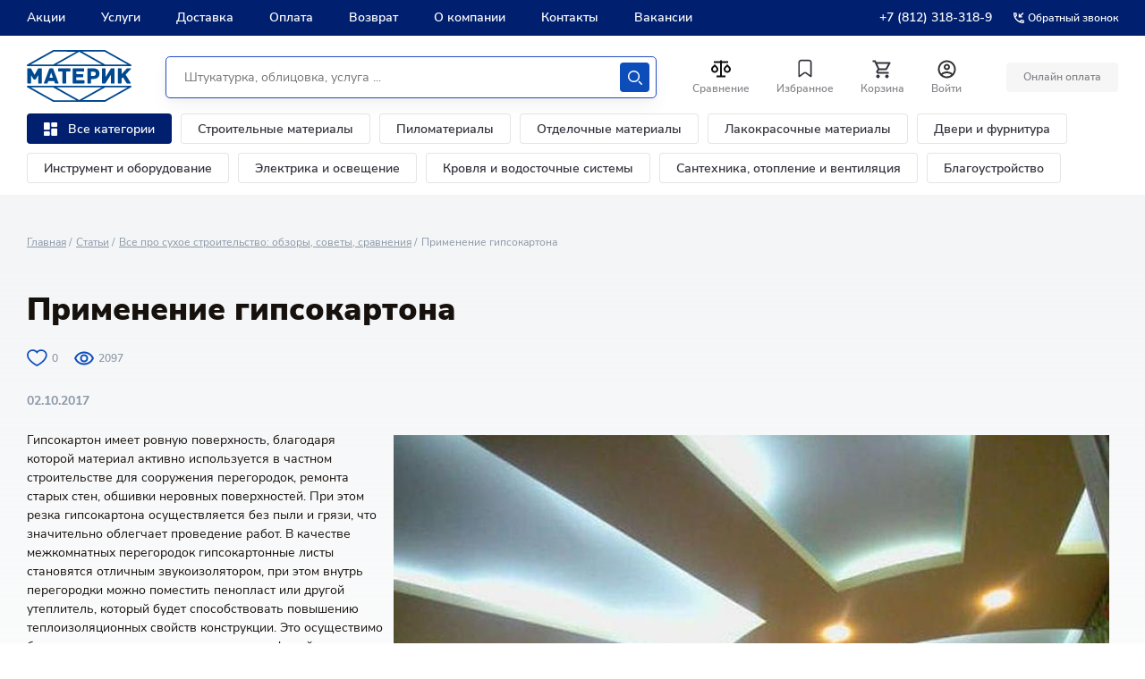

--- FILE ---
content_type: text/html; charset=UTF-8
request_url: https://www.materik-m.ru/ajax/basket_list.php
body_size: -137
content:
{"ITEMS":[]}

--- FILE ---
content_type: text/css
request_url: https://www.materik-m.ru/bitrix/cache/css/s1/materik_2024/page_a5c684b939e414fa129dd37c2c096ebb/page_a5c684b939e414fa129dd37c2c096ebb_v1.css?17562089663302
body_size: 896
content:


/* Start:/local/templates/materik_2024/components/bitrix/news.detail/article/style.css?1742197400829*/
.article.detail.message {
    border: 4px solid #2B5DA3;
    border-radius: 10px;
    text-align: center;
    width: 100%;
    margin: 20px 0;
    padding: 10px;
}
.article.detail.message .phone {
    font-size: 1.8em;
    text-decoration: none;
    color: #2B5DA3;
}

.article.detail.message .head {
   font-size: 1.8em;
}

.set_article_like{
	cursor: pointer;
}
.set_article_like svg path {
    transition: all 0.5s;
}
.set_article_like:hover svg path {
    fill: #0C4DB9;
}
.set_article_like.active svg path {
	fill: #0C4DB9;
}

.article-card__info.article-card__info--single {
    padding-top: 15px;
    padding-bottom: 30px;
}

@media screen and (max-width: 669px) {
    .article-card__info.article-card__info--single {
        padding-top: 5px;
        padding-bottom: 15px;
    }
}
/* End */


/* Start:/local/templates/materik_2024/components/bitrix/catalog.section/slider_ext/style.css?1742197400493*/
.slider-arFilter .white-nav-prev,
.slider-arFilter .white-nav-next {
    position: absolute;
    top: 50%;
    margin-top: -28px;
}
.slider-arFilter .white-nav-prev {
    left: 30px;
}
.slider-arFilter .white-nav-next {
    right: 30px;
}



.tags.section_tags {
  display: flex;
  list-style: none;
  flex-wrap: wrap;
}

.section_tags .tags__item + .tags__item {
  margin-left: initial;
}

.section_tags .tags__item {
  margin-right: 20px;
  margin-bottom: 10px;
}
/* End */


/* Start:/local/templates/materik_2024/components/bitrix/catalog.item/.default/style.min.css?1742197400353*/
@media screen and (max-width:669px){.product-card-new__favourite{display:inherit}}.product-card-new .btn--card-form.btn_add_basket.in_basket,.product-card-new .btn_add_basket.in_basket,.product-card-new .product-card-form__btn.btn_add_basket.in_basket,.product-card-new:hover .btn--card-form.btn_add_basket{background-color:#1bb934;border-color:#1bb934}
/* End */


/* Start:/local/components/materic/reviews/templates/article/style.css?1742197651777*/
.inp-err{
    padding: 3px;
    color: red;
}
.errors{
    color: red;
}
.article-reviews {
    padding-top: 120px;
    padding-bottom: 120px;
}

.article-reviews .reviews__info-wrap {
    height: auto;
}

@media screen and (max-width: 959px) {
    .article-reviews {
        padding-top: 60px;
        padding-bottom: 100px;
    }
}

@media screen and (max-width: 669px) {
    .article-reviews {
        padding-top: 50px;
        padding-bottom: 60px;
        background: #F4F5F7;
    }
    .article-reviews .reviews__item-bq-wrap {
        padding-top: 21px;
    }
}

.text-page + .article-reviews {
    padding-top: 0;
}

@media screen and (max-width: 669px) {
    .text-page + .article-reviews {
        padding-top: 50px;
    }
}
/* End */
/* /local/templates/materik_2024/components/bitrix/news.detail/article/style.css?1742197400829 */
/* /local/templates/materik_2024/components/bitrix/catalog.section/slider_ext/style.css?1742197400493 */
/* /local/templates/materik_2024/components/bitrix/catalog.item/.default/style.min.css?1742197400353 */
/* /local/components/materic/reviews/templates/article/style.css?1742197651777 */


--- FILE ---
content_type: image/svg+xml
request_url: https://www.materik-m.ru/local/templates/materik_2024/images/icons/icon-rating.svg
body_size: 341
content:
<svg width="16" height="16" fill="none" xmlns="http://www.w3.org/2000/svg"><g clip-path="url(#clip0_906_11496)"><path d="M15.43 5.694l-4.722-.686L8.6.733a.694.694 0 00-1.196 0L5.29 5.008l-4.72.686A.667.667 0 00.2 6.83l3.416 3.329-.806 4.702a.667.667 0 00.968.703L8 13.345l4.222 2.22a.667.667 0 00.967-.703l-.806-4.702L15.8 6.83a.668.668 0 00-.37-1.136z" fill="#F1B212"/></g><defs><clipPath id="clip0_906_11496"><path fill="#fff" d="M0 0h16v16H0z"/></clipPath></defs></svg>

--- FILE ---
content_type: image/svg+xml
request_url: https://www.materik-m.ru/local/templates/materik_2024/images/google-play-new.svg
body_size: 8032
content:
<svg width="136" height="40" fill="none" xmlns="http://www.w3.org/2000/svg"><path fill-rule="evenodd" clip-rule="evenodd" d="M130.961 40H5.039C2.262 40 0 37.746 0 35V5c0-2.756 2.262-5 5.039-5H130.96C133.736 0 136 2.244 136 5v30c0 2.746-2.264 5-5.039 5z" fill="#121929"/><path d="M43.624 13.416h-.609v-1.608h.486c.427-.36.633-.968.624-1.84V7.6h3.298v4.208h.55v1.608h-.608V12.4h-3.741v1.016zm1.143-3.44c.008.76-.148 1.368-.469 1.84h2.491V8.192h-2.022v1.784zM52.915 11.776c-.485.488-1.085.728-1.809.728-.723 0-1.324-.24-1.809-.728A2.422 2.422 0 0148.574 10c0-.696.238-1.296.723-1.776.485-.488 1.086-.728 1.81-.728.714 0 1.315.24 1.808.728A2.43 2.43 0 0153.647 10c0 .704-.247 1.296-.732 1.776zm-3.15-.4c.363.36.815.536 1.341.536s.979-.176 1.34-.536c.362-.36.551-.816.551-1.376 0-.56-.18-1.016-.55-1.376-.362-.36-.815-.536-1.34-.536-.527 0-.98.176-1.341.536-.362.36-.551.816-.551 1.376 0 .56.19 1.016.55 1.376zM56.837 12.504c-.724 0-1.332-.24-1.825-.72-.494-.48-.74-1.072-.74-1.792s.246-1.312.74-1.792c.493-.48 1.101-.72 1.825-.72.74 0 1.348.264 1.809.784l-.444.416c-.337-.408-.79-.608-1.373-.608-.535 0-.995.176-1.365.528-.37.352-.551.816-.551 1.384s.18 1.032.55 1.384c.37.352.823.528 1.366.528.592 0 1.093-.232 1.513-.696l.444.432c-.222.264-.51.472-.847.624a2.34 2.34 0 01-1.102.248zM61.36 12.4h-.634V8.192h-1.381V7.6h3.387v.592h-1.381V12.4h.008zM67.09 7.6l-1.866 4.048c-.255.568-.642.856-1.151.856-.148 0-.313-.032-.494-.104l.165-.568a.698.698 0 00.329.088c.148 0 .263-.024.345-.08.082-.056.156-.16.222-.304l.18-.384L63.16 7.6h.748l1.217 2.752h.025L66.342 7.6h.748zM67.805 12.4V7.6h3.569v4.8h-.633V8.192h-2.302V12.4h-.633zM72.5 12.4V7.6h.633v2.056H75.6V7.6h.633v4.8H75.6v-2.168h-2.467V12.4H72.5zM81.405 11.776c-.485.488-1.085.728-1.809.728-.723 0-1.324-.24-1.809-.728A2.422 2.422 0 0177.064 10c0-.696.238-1.296.723-1.776.485-.488 1.086-.728 1.81-.728.714 0 1.315.24 1.808.728A2.43 2.43 0 0182.137 10c-.008.704-.247 1.296-.732 1.776zm-3.15-.4c.363.36.815.536 1.341.536s.978-.176 1.34-.536c.362-.36.551-.816.551-1.376 0-.56-.18-1.016-.55-1.376-.362-.36-.815-.536-1.34-.536-.527 0-.98.176-1.341.536-.362.36-.551.816-.551 1.376 0 .56.18 1.016.55 1.376zM84.719 12.4V7.6h1.784a1.5 1.5 0 011.003.368c.28.248.427.56.427.936a.984.984 0 01-.18.6c-.124.176-.28.304-.486.392v.024c.247.08.444.216.6.416.157.2.24.424.24.688 0 .392-.149.72-.445.976-.296.256-.65.392-1.052.392h-1.891v.008zm.633-2.744h1.15c.24 0 .428-.08.576-.232a.699.699 0 000-1.008.712.712 0 00-.55-.232h-1.176v1.472zm0 2.152h1.274c.247 0 .444-.08.592-.248.148-.168.23-.344.23-.544a.72.72 0 00-.238-.536.829.829 0 00-.617-.248h-1.25v1.576h.009z" fill="#fff" stroke="#000" stroke-width=".2" stroke-miterlimit="10"/><path fill-rule="evenodd" clip-rule="evenodd" d="M130.961.8c2.329 0 4.236 1.888 4.236 4.2v30c0 2.312-1.894 4.2-4.236 4.2H5.039C2.709 39.2.803 37.312.803 35V5C.803 2.688 2.697.8 5.04.8H130.96zm0-.8H5.039C2.262 0 0 2.254 0 5v30c0 2.756 2.262 5 5.039 5H130.96c2.775 0 5.039-2.244 5.039-5V5c0-2.746-2.264-5-5.039-5z" fill="#A6A6A6"/><path fill-rule="evenodd" clip-rule="evenodd" d="M68.355 21.755c-2.364 0-4.28 1.788-4.28 4.255 0 2.444 1.928 4.254 4.28 4.254 2.365 0 4.281-1.8 4.281-4.254 0-2.467-1.916-4.255-4.28-4.255zm0 6.823c-1.293 0-2.407-1.067-2.407-2.578 0-1.534 1.116-2.579 2.407-2.579 1.294 0 2.407 1.045 2.407 2.579.003 1.521-1.113 2.578-2.407 2.578zm-9.34-6.823c-2.364 0-4.28 1.788-4.28 4.255 0 2.444 1.929 4.254 4.28 4.254 2.365 0 4.281-1.8 4.281-4.254 0-2.467-1.919-4.255-4.28-4.255zm0 6.823c-1.293 0-2.406-1.067-2.406-2.578 0-1.534 1.115-2.579 2.407-2.579 1.293 0 2.406 1.045 2.406 2.579 0 1.521-1.113 2.578-2.406 2.578zm-11.113-5.523v1.8h4.336c-.133 1.01-.468 1.756-.981 2.267-.636.633-1.616 1.322-3.345 1.322-2.665 0-4.749-2.145-4.749-4.8 0-2.657 2.084-4.801 4.749-4.801 1.438 0 2.487.566 3.265 1.289l1.28-1.277c-1.08-1.032-2.519-1.823-4.535-1.823-3.655 0-6.723 2.968-6.723 6.601 0 3.644 3.065 6.601 6.723 6.601 1.974 0 3.455-.643 4.626-1.855 1.193-1.19 1.571-2.868 1.571-4.222 0-.422-.032-.8-.1-1.122H47.9c.003-.003.003.02.003.02zm45.458 1.401c-.358-.955-1.439-2.71-3.656-2.71-2.197 0-4.023 1.723-4.023 4.254 0 2.389 1.806 4.254 4.236 4.254 1.951 0 3.087-1.19 3.555-1.888l-1.448-.967c-.48.71-1.149 1.177-2.097 1.177-.958 0-1.629-.434-2.074-1.29l5.707-2.356c0 .003-.2-.474-.2-.474zm-5.82 1.422c-.045-1.644 1.281-2.48 2.23-2.48.747 0 1.37.367 1.583.901l-3.813 1.579zM82.904 30h1.874V17.5h-1.874V30zm-3.077-7.3h-.068c-.423-.5-1.226-.955-2.252-.955-2.129 0-4.09 1.868-4.09 4.267 0 2.39 1.951 4.235 4.09 4.235 1.014 0 1.83-.457 2.252-.968h.068v.611c0 1.623-.871 2.499-2.275 2.499-1.148 0-1.861-.823-2.151-1.511l-1.63.678c.469 1.122 1.717 2.511 3.779 2.511 2.197 0 4.058-1.29 4.058-4.434V22h-1.771v.7h-.01zm-2.152 5.878c-1.294 0-2.374-1.077-2.374-2.566 0-1.501 1.08-2.588 2.374-2.588 1.28 0 2.274 1.1 2.274 2.588.013 1.49-.99 2.566-2.274 2.566zm24.459-11.077h-4.481V30h1.874v-4.733h2.609c2.074 0 4.114-1.5 4.114-3.878 0-2.38-2.032-3.888-4.116-3.888zm.055 6.02h-2.665v-4.29h2.665c1.403 0 2.197 1.155 2.197 2.145 0 .98-.804 2.145-2.197 2.145zm11.571-1.788c-1.361 0-2.764.601-3.345 1.91l1.662.688c.357-.688 1.013-.922 1.706-.922.971 0 1.951.578 1.974 1.61v.133c-.335-.19-1.071-.479-1.952-.479-1.793 0-3.612.978-3.612 2.81 0 1.679 1.471 2.756 3.109 2.756 1.259 0 1.952-.566 2.385-1.222h.067v.968h1.807v-4.788c0-2.23-1.661-3.464-3.801-3.464zm-.235 6.845c-.613 0-1.471-.299-1.471-1.067 0-.968 1.071-1.334 1.984-1.334.826 0 1.216.177 1.706.421a2.252 2.252 0 01-2.219 1.98zM124.151 22l-2.152 5.421h-.067L119.702 22h-2.016l3.345 7.578-1.907 4.212h1.952L126.222 22h-2.071zm-16.868 8h1.874V17.5h-1.874V30z" fill="#fff"/><path fill-rule="evenodd" clip-rule="evenodd" d="M10.468 7.534c-.29.312-.458.788-.458 1.412v22.112c0 .623.168 1.1.468 1.399l.078.067 12.43-12.389v-.277L10.545 7.467l-.078.067z" fill="url(#paint0_linear_1002_3410)"/><path fill-rule="evenodd" clip-rule="evenodd" d="M27.121 24.277l-4.146-4.132v-.29l4.146-4.131.09.054 4.904 2.779c1.403.788 1.403 2.09 0 2.887l-4.904 2.778-.09.055z" fill="url(#paint1_linear_1002_3410)"/><path fill-rule="evenodd" clip-rule="evenodd" d="M27.21 24.222L22.976 20 10.468 32.466c.458.49 1.226.544 2.084.068l14.659-8.312z" fill="url(#paint2_linear_1002_3410)"/><path fill-rule="evenodd" clip-rule="evenodd" d="M27.21 15.778L12.553 7.48c-.858-.489-1.629-.421-2.084.068L22.975 20l4.236-4.222z" fill="url(#paint3_linear_1002_3410)"/><path opacity=".2" fill-rule="evenodd" clip-rule="evenodd" d="M27.12 24.132l-14.558 8.244c-.813.467-1.539.434-2.006.01l-.078.078.078.067c.467.421 1.193.456 2.006-.01l14.659-8.3-.1-.09z" fill="#000"/><path opacity=".12" fill-rule="evenodd" clip-rule="evenodd" d="M32.115 21.3l-5.007 2.832.09.09 4.904-2.778c.703-.4 1.049-.923 1.049-1.444-.043.479-.4.933-1.036 1.3z" fill="#000"/><path opacity=".25" fill-rule="evenodd" clip-rule="evenodd" d="M12.552 7.623l19.563 11.078c.635.356.993.823 1.048 1.299 0-.521-.345-1.045-1.048-1.444L12.552 7.479c-1.403-.8-2.542-.133-2.542 1.466v.145c0-1.601 1.139-2.257 2.542-1.467z" fill="#fff"/><defs><linearGradient id="paint0_linear_1002_3410" x1="21.871" y1="8.706" x2="1.967" y2="14.028" gradientUnits="userSpaceOnUse"><stop stop-color="#00A0FF"/><stop offset=".01" stop-color="#00A1FF"/><stop offset=".26" stop-color="#00BEFF"/><stop offset=".51" stop-color="#00D2FF"/><stop offset=".76" stop-color="#00DFFF"/><stop offset="1" stop-color="#00E3FF"/></linearGradient><linearGradient id="paint1_linear_1002_3410" x1="33.945" y1="20" x2="9.669" y2="20" gradientUnits="userSpaceOnUse"><stop stop-color="#FFE000"/><stop offset=".41" stop-color="#FFBD00"/><stop offset=".78" stop-color="orange"/><stop offset="1" stop-color="#FF9C00"/></linearGradient><linearGradient id="paint2_linear_1002_3410" x1="24.907" y1="22.297" x2="9.001" y2="49.158" gradientUnits="userSpaceOnUse"><stop stop-color="#FF3A44"/><stop offset="1" stop-color="#C31162"/></linearGradient><linearGradient id="paint3_linear_1002_3410" x1="7.32" y1=".179" x2="14.416" y2="12.175" gradientUnits="userSpaceOnUse"><stop stop-color="#32A071"/><stop offset=".07" stop-color="#2DA771"/><stop offset=".48" stop-color="#15CF74"/><stop offset=".8" stop-color="#06E775"/><stop offset="1" stop-color="#00F076"/></linearGradient></defs></svg>

--- FILE ---
content_type: image/svg+xml
request_url: https://www.materik-m.ru/local/templates/materik_2024/images/icons/app-store-2024.svg
body_size: 5581
content:
<svg width="136" height="47" fill="none" xmlns="http://www.w3.org/2000/svg"><rect width="136" height="47" rx="7" fill="#002D77"/><path d="M92.396 22.561v2.692h-1.627v1.765h1.627v5.999c0 2.048.894 2.867 3.142 2.867a6.31 6.31 0 001.1-.107v-1.746c-.281.03-.46.049-.77.049-1.007 0-1.45-.488-1.45-1.6V27.02h2.22v-1.766h-2.22v-2.692h-2.022zM102.367 36.03c2.991 0 4.826-2.077 4.826-5.52 0-3.423-1.844-5.51-4.826-5.51-2.992 0-4.836 2.087-4.836 5.51 0 3.443 1.834 5.52 4.836 5.52zm0-1.862c-1.76 0-2.748-1.337-2.748-3.658 0-2.302.988-3.648 2.748-3.648 1.749 0 2.747 1.346 2.747 3.648 0 2.312-.998 3.658-2.747 3.658zM108.762 35.826h2.023v-6.272c0-1.492 1.082-2.496 2.615-2.496.358 0 .96.068 1.129.126v-2.067c-.216-.059-.602-.088-.903-.088-1.336 0-2.474.76-2.766 1.804h-.15v-1.629h-1.948v10.622zM119.551 26.784c1.496 0 2.474 1.083 2.521 2.75h-5.174c.113-1.657 1.157-2.75 2.653-2.75zm2.512 6.174c-.376.83-1.214 1.288-2.437 1.288-1.618 0-2.662-1.18-2.728-3.043v-.117h7.235v-.732c0-3.335-1.722-5.354-4.572-5.354-2.889 0-4.723 2.155-4.723 5.55 0 3.393 1.797 5.48 4.732 5.48 2.342 0 3.979-1.17 4.44-3.072h-1.947zM79.132 31.904c.156 2.608 2.252 4.276 5.373 4.276 3.334 0 5.42-1.75 5.42-4.54 0-2.193-1.189-3.406-4.075-4.104l-1.55-.394c-1.833-.445-2.574-1.041-2.574-2.082 0-1.315 1.15-2.174 2.876-2.174 1.638 0 2.77.84 2.974 2.184h2.126c-.127-2.457-2.214-4.186-5.07-4.186-3.072 0-5.12 1.73-5.12 4.327 0 2.143 1.16 3.417 3.706 4.034l1.813.455c1.862.455 2.681 1.122 2.681 2.234 0 1.294-1.287 2.234-3.042 2.234-1.882 0-3.188-.88-3.373-2.264h-2.165zM58.18 25.029c-1.393 0-2.597.721-3.218 1.931h-.15v-1.756h-1.948v14.153h2.023v-5.14h.16C55.583 35.338 56.74 36 58.199 36c2.587 0 4.233-2.116 4.233-5.49 0-3.375-1.647-5.482-4.252-5.482zm-.574 9.09c-1.694 0-2.757-1.385-2.757-3.599 0-2.224 1.063-3.609 2.766-3.609 1.712 0 2.738 1.356 2.738 3.6 0 2.252-1.026 3.608-2.747 3.608zM69.51 25.029c-1.393 0-2.597.721-3.218 1.931h-.15v-1.756h-1.948v14.153h2.023v-5.14h.16C66.913 35.338 68.07 36 69.528 36c2.587 0 4.234-2.116 4.234-5.49 0-3.375-1.647-5.482-4.253-5.482zm-.575 9.09c-1.693 0-2.756-1.385-2.756-3.599 0-2.224 1.063-3.609 2.766-3.609 1.712 0 2.738 1.356 2.738 3.6 0 2.252-1.026 3.608-2.748 3.608zM49.235 35.826h2.321l-5.08-14.588h-2.35l-5.08 14.588h2.243l1.297-3.872h5.362l1.287 3.872zm-4.046-11.94h.166l2.038 6.168H43.14l2.048-6.167zM40.405 10.235v7.038h2.45c2.023 0 3.194-1.293 3.194-3.541 0-2.214-1.18-3.497-3.194-3.497h-2.45zm1.053.995h1.28c1.406 0 2.239.927 2.239 2.517 0 1.614-.819 2.53-2.24 2.53h-1.279V11.23zM49.636 17.375c1.496 0 2.413-1.039 2.413-2.76 0-1.712-.922-2.756-2.413-2.756-1.495 0-2.417 1.044-2.417 2.756 0 1.721.917 2.76 2.417 2.76zm0-.931c-.88 0-1.373-.669-1.373-1.83 0-1.15.494-1.823 1.373-1.823.875 0 1.374.673 1.374 1.824 0 1.155-.499 1.829-1.374 1.829zM59.86 11.962h-1.01l-.913 4.052h-.08l-1.054-4.052h-.969l-1.054 4.052h-.075l-.917-4.052h-1.026l1.412 5.31h1.04l1.053-3.91h.08l1.058 3.91h1.049l1.406-5.31zM61.025 17.273h1.011v-3.107c0-.829.475-1.346 1.223-1.346.748 0 1.106.424 1.106 1.278v3.175h1.011v-3.439c0-1.263-.63-1.975-1.773-1.975-.772 0-1.28.356-1.529.946h-.075v-.843h-.974v5.31zM66.969 17.273h1.011V9.889H66.97v7.384zM71.784 17.375c1.495 0 2.413-1.039 2.413-2.76 0-1.712-.922-2.756-2.413-2.756-1.496 0-2.418 1.044-2.418 2.756 0 1.721.917 2.76 2.418 2.76zm0-.931c-.88 0-1.374-.669-1.374-1.83 0-1.15.494-1.823 1.374-1.823.874 0 1.373.673 1.373 1.824 0 1.155-.498 1.829-1.373 1.829zM77.21 16.478c-.55 0-.95-.278-.95-.756 0-.468.32-.717 1.025-.766l1.251-.083v.444c0 .658-.564 1.16-1.326 1.16zm-.259.882c.673 0 1.233-.302 1.538-.834h.08v.747h.974v-3.629c0-1.121-.725-1.785-2.009-1.785-1.161 0-1.99.586-2.093 1.498h.979c.112-.376.503-.59 1.067-.59.692 0 1.05.316 1.05.877v.459l-1.388.082c-1.219.079-1.905.63-1.905 1.585 0 .97.72 1.59 1.707 1.59zM82.975 17.36c.705 0 1.303-.346 1.609-.926h.08v.838h.968V9.89h-1.01v2.916h-.076c-.278-.585-.87-.931-1.571-.931-1.294 0-2.126 1.063-2.126 2.74 0 1.683.823 2.746 2.126 2.746zm.287-4.545c.846 0 1.378.698 1.378 1.805 0 1.112-.527 1.8-1.378 1.8-.856 0-1.37-.679-1.37-1.805 0-1.117.518-1.8 1.37-1.8zM92.19 17.375c1.496 0 2.413-1.039 2.413-2.76 0-1.712-.921-2.756-2.413-2.756-1.495 0-2.417 1.044-2.417 2.756 0 1.721.917 2.76 2.417 2.76zm0-.931c-.88 0-1.373-.669-1.373-1.83 0-1.15.494-1.823 1.373-1.823.875 0 1.374.673 1.374 1.824 0 1.155-.499 1.829-1.374 1.829zM95.942 17.273h1.012v-3.107c0-.829.475-1.346 1.222-1.346.748 0 1.106.424 1.106 1.278v3.175h1.011v-3.439c0-1.263-.63-1.975-1.773-1.975-.772 0-1.28.356-1.529.946h-.075v-.843h-.974v5.31zM104.951 10.64v1.346h-.814v.883h.814v2.999c0 1.024.447 1.434 1.571 1.434.197 0 .386-.025.55-.054v-.873c-.141.015-.23.025-.385.025-.504 0-.725-.244-.725-.8v-2.731h1.11v-.883h-1.11V10.64h-1.011zM108.43 17.273h1.011V14.17c0-.805.461-1.346 1.289-1.346.715 0 1.096.43 1.096 1.278v3.17h1.011v-3.429c0-1.263-.672-1.98-1.764-1.98-.771 0-1.312.356-1.561.951h-.08V9.89h-1.002v7.384zM116.485 12.752c.748 0 1.238.541 1.261 1.375h-2.587c.056-.829.579-1.375 1.326-1.375zm1.256 3.087c-.188.414-.606.644-1.218.644-.809 0-1.331-.59-1.364-1.522v-.059h3.617v-.365c0-1.668-.861-2.678-2.286-2.678-1.444 0-2.361 1.078-2.361 2.775 0 1.697.898 2.74 2.366 2.74 1.171 0 1.99-.584 2.22-1.535h-.974zM28.072 23.854c.024-1.976 1.047-3.845 2.67-4.88-1.024-1.515-2.739-2.477-4.523-2.534-1.903-.207-3.748 1.18-4.718 1.18-.989 0-2.482-1.16-4.09-1.126-2.095.07-4.05 1.306-5.069 3.206-2.192 3.934-.557 9.716 1.543 12.897 1.05 1.557 2.278 3.296 3.885 3.235 1.572-.068 2.159-1.04 4.056-1.04 1.88 0 2.43 1.04 4.07 1 1.687-.028 2.75-1.564 3.763-3.136a13.081 13.081 0 001.721-3.633c-1.982-.87-3.306-2.938-3.308-5.17zM24.976 14.348a5.866 5.866 0 001.263-4.101 5.556 5.556 0 00-3.636 1.95 5.626 5.626 0 00-1.296 3.95c1.406.014 2.788-.663 3.669-1.799z" fill="#fff"/></svg>

--- FILE ---
content_type: application/javascript
request_url: https://www.materik-m.ru/bitrix/cache/js/s1/materik_2024/default_9ce3ef1cd72fda8f0853c1a57493bda3/default_9ce3ef1cd72fda8f0853c1a57493bda3_v1.js?17562089641260
body_size: 456
content:

; /* Start:"a:4:{s:4:"full";s:106:"/local/components/pvp/smsauth/templates/materik/bitrix/system.auth.form/pvpsmsauth/script.js?1755156759838";s:6:"source";s:92:"/local/components/pvp/smsauth/templates/materik/bitrix/system.auth.form/pvpsmsauth/script.js";s:3:"min";s:0:"";s:3:"map";s:0:"";}"*/
$(function() {
    $('body').on('submit', '#ajax-login-form', function (e) {
       e.preventDefault();
       e.stopPropagation();

       let form = $(e.currentTarget);

        $('#loginForm .login-form-error').html('');
        
        $.post(
            form.attr("action"),
            form.serialize(),
            function (data) {
                if (Object.hasOwn(data, 'success')) {
                    window.location.reload();
                } else if(Object.hasOwn(data, 'error')) {
                    $('#loginForm .login-form-error').html(data.error);
                } else {
                    $('#loginForm .login-form-error').html('Произошла ошибка обновите страницу и повторите попытку!');
                }
            },
            "json"
        );
    });
});
/* End */
;; /* /local/components/pvp/smsauth/templates/materik/bitrix/system.auth.form/pvpsmsauth/script.js?1755156759838*/
